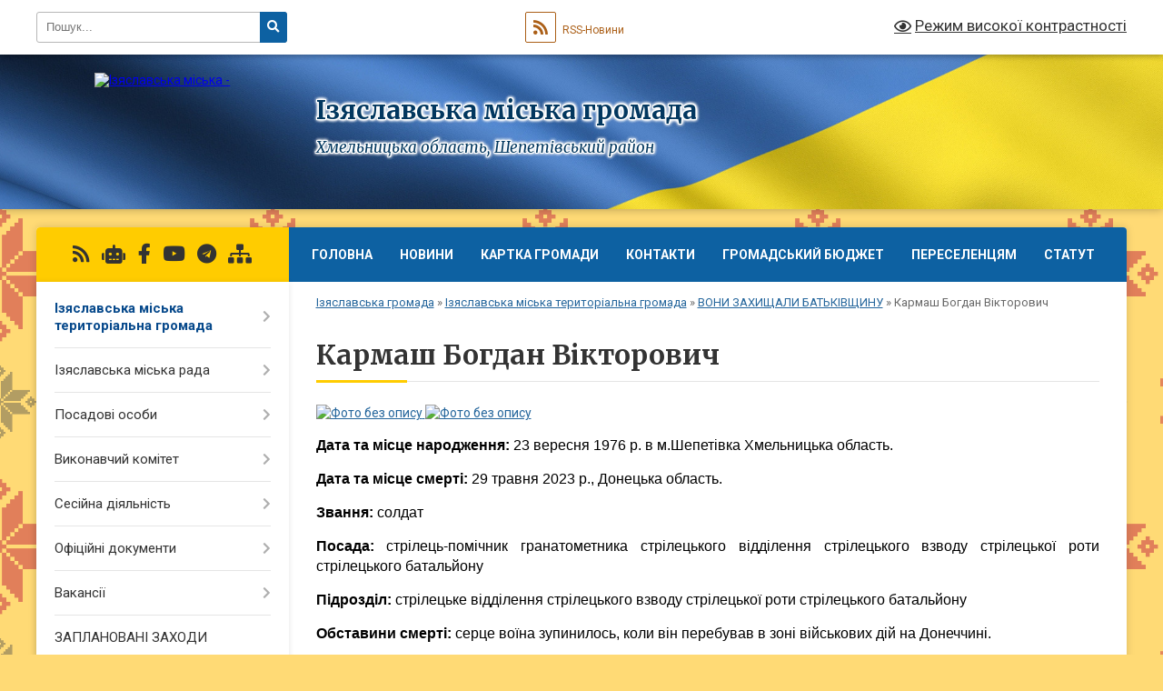

--- FILE ---
content_type: text/css;charset=UTF-8
request_url: https://gromada.org.ua/themes/ukraine/css/104181/theme_vip.css?v=1765471533
body_size: -512
content:

    body {
        background-image: url(../../img/patterns/2.png);
    }
    body {
        background-color: rgba(255, 218, 117, 1);
    }
    .footer_block {
        background: -moz-linear-gradient(top, rgba(255, 218, 117,0) 0%, rgba(255, 218, 117, 1) 100%);
        background: -webkit-linear-gradient(top, rgba(255, 218, 117,0) 0%, rgba(255, 218, 117, 1) 100%);
        background: linear-gradient(to bottom, rgba(255, 218, 117,0) 0%, rgba(255, 218, 117, 1) 100%);
        filter: progid:DXImageTransform.Microsoft.gradient( startColorstr='rgba(255, 218, 117,0)', endColorstr='rgba(255, 218, 117, 1)',GradientType=0 );
    }
    footer {
        background-color: rgba(45, 73, 89, 1);
    }
    header .title .slogan_1 {
        color: #02375f;
    }
    header .title .slogan_1 {
        font-size: 28px;
    }
    header .title .slogan_2 {
        color: #02375f;
    }
    header .title .slogan_2 {
        font-size: 17px;
    }
    header .title .slogan_1, header .title .slogan_2 {
        text-shadow: -1px 0px #ffffff, 0px -1px #ffffff, 1px 0px #ffffff, 0px 1px #ffffff, -1px -1px #ffffff, 1px 1px #ffffff, -1px 1px #ffffff, 1px -1px #ffffff, 1px 0px 4px #ffffff, 0px 0px 2px #ffffff, 0px 0px 3px #ffffff, 0px 0px 2px #ffffff, 0px 0px 3px #ffffff, 0px 0px 4px #ffffff, 0px 0px 4px #ffffff, 0px 0px 4px #ffffff, 0px 0px 4px #ffffff, 0px 0px 4px #ffffff;
    }
    .main_menu {
        background-color: #0d61a2;
    }
    .main_menu ul li ul {
        background-color: #0d61a2;
    }
    .one_petition .count_voices span {
        background: #0d61a2;
    }
	.sidebar_petition .status span {
        background: #0d61a2;
    }
	.pet_progress span {
        background: #0d61a2;
    }
	.pagination li a, .pagination li span {
		background-color: #0d61a2;
	}
    .count_days span.before,
    .count_days span.bulb {
        background-color: #0d61a2;
    }
    .main_menu ul li a {
        color: #ffffff;
    }
	.search_menu #alt_version_eye {
		color: #ffffff;
	}
    .project_name {
        background-color: #ffcc00;
    }
	.main_menu ul li.active > a {
		color: #ffcc00 !important;
	}
    .main_menu ul li.active a:before {
        background-color: #ffcc00;
    }
    .main_menu ul li a:hover, .main_menu ul li a:focus {
        color: #ffcc00;
    }
    .main_menu ul li ul li a:hover, .main_menu ul li ul li a:focus, .main_menu ul li ul li a.active {
        color: #ffcc00;
    }
    main h1:after, main h2.head:after, .voting_block .voting_title:after {
        background-color: #ffcc00;
    }
    .shedule_block .shedule_title:after {
        background-color: #ffcc00;
    }
    .appeals_block .appeals_title:after {
        background-color: #ffcc00;
    }
    .one_person .img img {
        border-color: #ffcc00;
    }
    .flickity-page-dots .dot.is-selected {
        background-color: #ffcc00;
    }
    .btn-yellow {
        background-color: #ffcc00;
    }
    .btn-yellow:hover, .btn-yellow:focus {
        background-color: #ffcc00cc;
    }
    .main_menu .menu-button {
        color: #ffcc00;
    }
	.pagination li a,
	.pagination li span {
		background-color: #ffcc00 !important;
		border-color: #ffcc00 !important;
	}
	.pagination li.disabled a,
	.pagination li span {
		border-color: #ffcc00 !important;
	}
	.pagination a:focus, .pagination a:hover,
	.pagination li.active a {
		background-color: #ffcc00cc !important;
	}
    .project_name,
    .project_name a {
        color: #333333;
    }
    .btn-yellow {
        color: #333333 !important;
    }
	.pagination li a, .pagination li span {
		color: #333333;
	}
	.pagination li.disabled a,
	.pagination li span {
		color: #333333 !important;
	}
